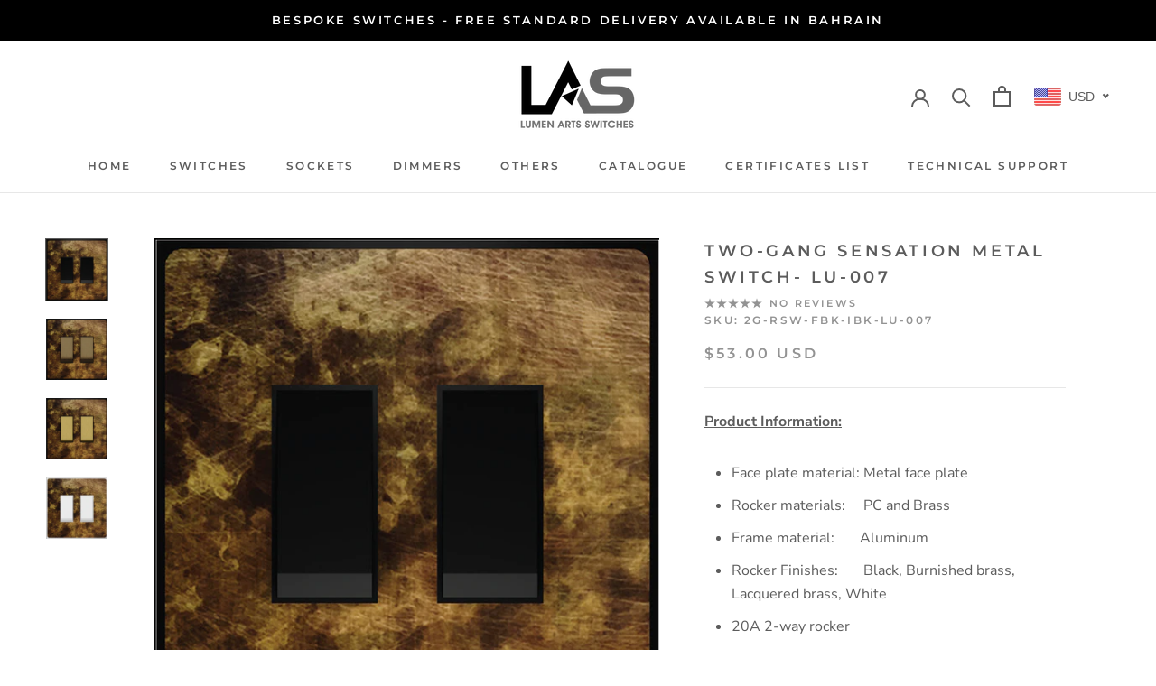

--- FILE ---
content_type: text/javascript
request_url: https://laswitches.com/cdn/shop/t/4/assets/custom.js?v=183944157590872491501631793782
body_size: -807
content:
//# sourceMappingURL=/cdn/shop/t/4/assets/custom.js.map?v=183944157590872491501631793782
